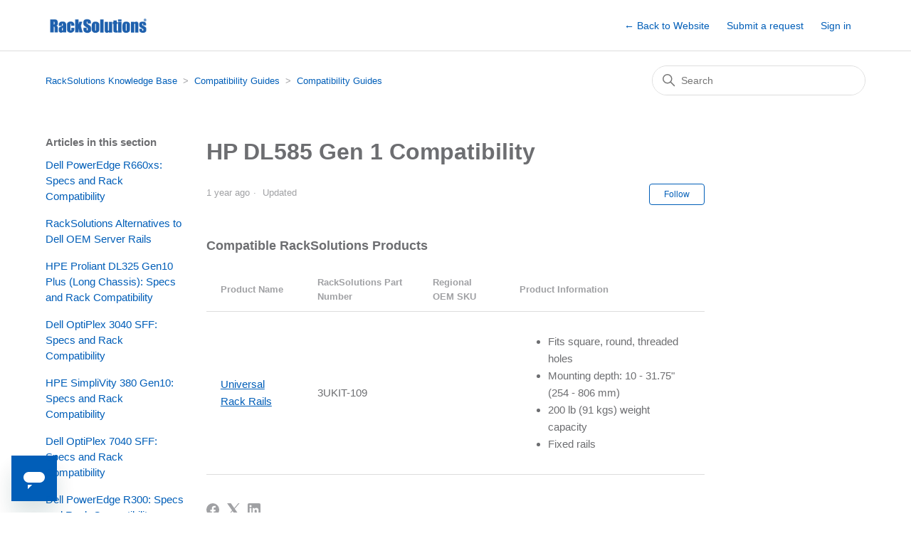

--- FILE ---
content_type: text/html; charset=utf-8
request_url: https://help.racksolutions.com/hc/en-us/articles/14206866198164-HP-DL585-Gen-1-Compatibility
body_size: 6003
content:
<!DOCTYPE html>
<html dir="ltr" lang="en-US">
<head>
  <meta charset="utf-8" />
  <!-- v26880 -->


  <title>HP DL585 Gen 1 Compatibility &ndash; RackSolutions Knowledge Base</title>

  

  <meta name="description" content="Compatible RackSolutions Products    Product Name RackSolutions Part Number Regional OEM SKU Product Information     Universal Rack Rails..." /><meta property="og:image" content="https://help.racksolutions.com/hc/theming_assets/01HZPAVFFZNSC3BKJJ0QB4TBE1" />
<meta property="og:type" content="website" />
<meta property="og:site_name" content="RackSolutions Knowledge Base" />
<meta property="og:title" content="HP DL585 Gen 1 Compatibility" />
<meta property="og:description" content="Compatible RackSolutions Products



Product Name
RackSolutions Part Number
Regional OEM SKU
Product Information




Universal Rack Rails
3UKIT-109
 


Fits square, round, threaded holes
Mounting d..." />
<meta property="og:url" content="https://help.racksolutions.com/hc/en-us/articles/14206866198164-HP-DL585-Gen-1-Compatibility" />
<link rel="canonical" href="https://help.racksolutions.com/hc/en-us/articles/14206866198164-HP-DL585-Gen-1-Compatibility">
<link rel="alternate" hreflang="en-us" href="https://help.racksolutions.com/hc/en-us/articles/14206866198164-HP-DL585-Gen-1-Compatibility">
<link rel="alternate" hreflang="x-default" href="https://help.racksolutions.com/hc/en-us/articles/14206866198164-HP-DL585-Gen-1-Compatibility">

  <link rel="stylesheet" href="//static.zdassets.com/hc/assets/application-f34d73e002337ab267a13449ad9d7955.css" media="all" id="stylesheet" />
  <link rel="stylesheet" type="text/css" href="/hc/theming_assets/9417421/360003162931/style.css?digest=40447926994196">

  <link rel="icon" type="image/x-icon" href="/hc/theming_assets/01HZPAVFS3QSZ85QSJHW5XCF9M">

    <script async src="https://www.googletagmanager.com/gtag/js?id=G-N1RL4EQ7S2"></script>
<script>
  window.dataLayer = window.dataLayer || [];
  function gtag(){dataLayer.push(arguments);}
  gtag('js', new Date());
  gtag('config', 'G-N1RL4EQ7S2');
</script>


  <meta content="width=device-width, initial-scale=1.0" name="viewport" />
<!-- Make the translated search clear button label available for use in JS -->
<!-- See buildClearSearchButton() in script.js -->
<script type="text/javascript">window.searchClearButtonLabelLocalized = "Clear search";</script>
<meta name="robots" content="noindex" />

  
</head>
<body class="">
  
  
  

  <a class="skip-navigation" tabindex="1" href="#main-content">Skip to main content</a>

<header class="header">
  <div class="logo">
    <a title="Home" href="/hc/en-us">
      <img src="/hc/theming_assets/01HZPAVFFZNSC3BKJJ0QB4TBE1" alt="RackSolutions Knowledge Base Help Center home page" />
      
    </a>
  </div>

  <div class="nav-wrapper-desktop">
    <nav class="user-nav" id="user-nav">
      <ul class="user-nav-list">
        
        <li>
          <a href="https://www.racksolutions.com" class="back-to-site" target="_blank" rel="noopener">
            ← Back to Website
          </a>
        </li>

        <li><a class="submit-a-request" href="/hc/en-us/requests/new">Submit a request</a></li>
        
          <li>
            <a class="sign-in" rel="nofollow" data-auth-action="signin" title="Opens a dialog" role="button" href="/hc/en-us/signin?return_to=https%3A%2F%2Fhelp.racksolutions.com%2Fhc%2Fen-us%2Farticles%2F14206866198164-HP-DL585-Gen-1-Compatibility">
              Sign in
            </a>
          </li>
        
      </ul>
    </nav>

    
  </div>

  <div class="nav-wrapper-mobile">
    <button class="menu-button-mobile" aria-controls="user-nav-mobile" aria-expanded="false" aria-label="Toggle navigation menu">
      
      <svg xmlns="http://www.w3.org/2000/svg" width="16" height="16" focusable="false" viewBox="0 0 16 16" class="icon-menu">
        <path fill="none" stroke="currentColor" stroke-linecap="round" d="M1.5 3.5h13m-13 4h13m-13 4h13"/>
      </svg>
    </button>
    <nav class="menu-list-mobile" id="user-nav-mobile" aria-expanded="false">
      <ul class="menu-list-mobile-items">
        
          <li class="item">
            <a role="menuitem" rel="nofollow" data-auth-action="signin" title="Opens a dialog" href="/hc/en-us/signin?return_to=https%3A%2F%2Fhelp.racksolutions.com%2Fhc%2Fen-us%2Farticles%2F14206866198164-HP-DL585-Gen-1-Compatibility">
              Sign in
            </a>
          </li>
          <li class="nav-divider"></li>
        

        
        <li class="item">
          <a href="https://www.racksolutions.com" class="back-to-site" target="_blank" rel="noopener">
            ← Back to Website
          </a>
        </li>

        <li class="item"><a class="submit-a-request" role="menuitem" href="/hc/en-us/requests/new">Submit a request</a></li>
        <li class="nav-divider"></li>
        
      </ul>
    </nav>
  </div>
</header>

  <main role="main">
    <div class="container-divider"></div>
<div class="container">
  <nav class="sub-nav">
    <ol class="breadcrumbs">
  
    <li title="RackSolutions Knowledge Base">
      
        <a href="/hc/en-us">RackSolutions Knowledge Base</a>
      
    </li>
  
    <li title="Compatibility Guides">
      
        <a href="/hc/en-us/categories/10521093956756-Compatibility-Guides">Compatibility Guides</a>
      
    </li>
  
    <li title="Compatibility Guides">
      
        <a href="/hc/en-us/sections/10521137657364-Compatibility-Guides">Compatibility Guides</a>
      
    </li>
  
</ol>

    <div class="search-container">
      <svg xmlns="http://www.w3.org/2000/svg" width="12" height="12" focusable="false" viewBox="0 0 12 12" class="search-icon" aria-hidden="true">
        <circle cx="4.5" cy="4.5" r="4" fill="none" stroke="currentColor"/>
        <path stroke="currentColor" stroke-linecap="round" d="M11 11L7.5 7.5"/>
      </svg>
      <form role="search" class="search" data-search="" action="/hc/en-us/search" accept-charset="UTF-8" method="get"><input type="hidden" name="utf8" value="&#x2713;" autocomplete="off" /><input type="hidden" name="category" id="category" value="10521093956756" autocomplete="off" />
<input type="search" name="query" id="query" placeholder="Search" aria-label="Search" /></form>
    </div>
  </nav>

  <div class="article-container" id="article-container">
    <aside class="article-sidebar" aria-labelledby="section-articles-title">
      
        <div class="collapsible-sidebar">
          <button type="button" class="collapsible-sidebar-toggle" aria-labelledby="section-articles-title" aria-expanded="false">
            <svg xmlns="http://www.w3.org/2000/svg" width="20" height="20" focusable="false" viewBox="0 0 12 12" aria-hidden="true" class="collapsible-sidebar-toggle-icon chevron-icon">
              <path fill="none" stroke="currentColor" stroke-linecap="round" d="M3 4.5l2.6 2.6c.2.2.5.2.7 0L9 4.5"/>
            </svg>
            <svg xmlns="http://www.w3.org/2000/svg" width="20" height="20" focusable="false" viewBox="0 0 12 12" aria-hidden="true" class="collapsible-sidebar-toggle-icon x-icon">
              <path stroke="currentColor" stroke-linecap="round" d="M3 9l6-6m0 6L3 3"/>
            </svg>
          </button>
          <span id="section-articles-title" class="collapsible-sidebar-title sidenav-title">
            Articles in this section
          </span>
          <div class="collapsible-sidebar-body">
            <ul>
              
                <li>
                  <a href="/hc/en-us/articles/43095952590740-Dell-PowerEdge-R660xs-Specs-and-Rack-Compatibility" class="sidenav-item ">Dell PowerEdge R660xs: Specs and Rack Compatibility</a>
                </li>
              
                <li>
                  <a href="/hc/en-us/articles/42833784579732-RackSolutions-Alternatives-to-Dell-OEM-Server-Rails" class="sidenav-item ">RackSolutions Alternatives to Dell OEM Server Rails</a>
                </li>
              
                <li>
                  <a href="/hc/en-us/articles/42574980750356-HPE-Proliant-DL325-Gen10-Plus-Long-Chassis-Specs-and-Rack-Compatibility" class="sidenav-item ">HPE Proliant DL325 Gen10 Plus (Long Chassis): Specs and Rack Compatibility</a>
                </li>
              
                <li>
                  <a href="/hc/en-us/articles/41824512832788-Dell-OptiPlex-3040-SFF-Specs-and-Rack-Compatibility" class="sidenav-item ">Dell OptiPlex 3040 SFF: Specs and Rack Compatibility</a>
                </li>
              
                <li>
                  <a href="/hc/en-us/articles/40307027579796-HPE-SimpliVity-380-Gen10-Specs-and-Rack-Compatibility" class="sidenav-item ">HPE SimpliVity 380 Gen10: Specs and Rack Compatibility</a>
                </li>
              
                <li>
                  <a href="/hc/en-us/articles/39871733294356-Dell-OptiPlex-7040-SFF-Specs-and-Rack-Compatibility" class="sidenav-item ">Dell OptiPlex 7040 SFF: Specs and Rack Compatibility</a>
                </li>
              
                <li>
                  <a href="/hc/en-us/articles/38808169360148-Dell-PowerEdge-R300-Specs-and-Rack-Compatibility" class="sidenav-item ">Dell PowerEdge R300: Specs and Rack Compatibility</a>
                </li>
              
                <li>
                  <a href="/hc/en-us/articles/38192892017044-HPE-Proliant-DL325-Gen10-Plus-Short-Chassis-Specs-and-Rack-Compatibility" class="sidenav-item ">HPE Proliant DL325 Gen10 Plus (Short Chassis): Specs and Rack Compatibility</a>
                </li>
              
                <li>
                  <a href="/hc/en-us/articles/37778309893140-Dell-OptiPlex-3060-SFF-Specs-and-Rack-Compatibility" class="sidenav-item ">Dell OptiPlex 3060 SFF: Specs and Rack Compatibility</a>
                </li>
              
                <li>
                  <a href="/hc/en-us/articles/37560673272468-Understanding-Lenovo-PC-Naming-Conventions" class="sidenav-item ">Understanding Lenovo PC Naming Conventions</a>
                </li>
              
            </ul>
            
              <a href="/hc/en-us/sections/10521137657364-Compatibility-Guides" class="article-sidebar-item">See more</a>
            
          </div>
        </div>
      
    </aside>

    <article id="main-content" class="article">
      <header class="article-header">
        <h1 title="HP DL585 Gen 1 Compatibility" class="article-title">
          HP DL585 Gen 1 Compatibility
          
        </h1>

        <div class="article-author">
          
          <div class="article-meta">
            

            <ul class="meta-group">
              
                <li class="meta-data"><time datetime="2024-03-26T15:29:52Z" title="2024-03-26T15:29:52Z" data-datetime="relative">March 26, 2024 15:29</time></li>
                <li class="meta-data">Updated</li>
              
            </ul>
          </div>
        </div>

        
          <div class="article-subscribe"><div data-helper="subscribe" data-json="{&quot;item&quot;:&quot;article&quot;,&quot;url&quot;:&quot;/hc/en-us/articles/14206866198164-HP-DL585-Gen-1-Compatibility/subscription.json&quot;,&quot;follow_label&quot;:&quot;Follow&quot;,&quot;unfollow_label&quot;:&quot;Unfollow&quot;,&quot;following_label&quot;:&quot;Following&quot;,&quot;can_subscribe&quot;:true,&quot;is_subscribed&quot;:false}"></div></div>
        
      </header>

      <section class="article-info">
        <div class="article-content">
          <div class="article-body"><h3 id="h_01HSXP2CT4W5TWPTE5K3NJ7J7T">Compatible RackSolutions Products</h3>
<table class="table table-bordered">
<thead>
<tr class="row_headlines">
<th>Product Name</th>
<th>RackSolutions Part Number</th>
<th>Regional OEM SKU</th>
<th>Product Information</th>
</tr>
</thead>
<tbody>
<tr>
<td><a href="https://www.racksolutions.com/rack-rails/universal-server-rails/rack-rails.html" target="_blank" rel="noopener noreferrer">Universal Rack Rails</a></td>
<td>3UKIT-109</td>
<td>&nbsp;</td>
<td>
<ul>
<li>Fits square, round, threaded holes</li>
<li>Mounting depth: 10 - 31.75" (254 - 806 mm)</li>
<li>200 lb (91 kgs) weight capacity</li>
<li>Fixed rails&nbsp;&nbsp;</li>
</ul>
</td>
</tr>
</tbody>
</table></div>

          

          
        </div>
      </section>

      <footer>
        <div class="article-footer">
          
            <div class="article-share">
  <ul class="share">
    <li>
      <a href="https://www.facebook.com/share.php?title=HP+DL585+Gen+1+Compatibility&u=https%3A%2F%2Fhelp.racksolutions.com%2Fhc%2Fen-us%2Farticles%2F14206866198164-HP-DL585-Gen-1-Compatibility" class="share-facebook" aria-label="Facebook">
        <svg xmlns="http://www.w3.org/2000/svg" width="12" height="12" focusable="false" viewBox="0 0 12 12" aria-label="Share this page on Facebook">
          <path fill="currentColor" d="M6 0a6 6 0 01.813 11.945V7.63h1.552l.244-1.585H6.812v-.867c0-.658.214-1.242.827-1.242h.985V2.55c-.173-.024-.538-.075-1.23-.075-1.444 0-2.29.767-2.29 2.513v1.055H3.618v1.585h1.484v4.304A6.001 6.001 0 016 0z"/>
        </svg>
      </a>
    </li>
    <li>
      <a href="https://twitter.com/share?lang=en&text=HP+DL585+Gen+1+Compatibility&url=https%3A%2F%2Fhelp.racksolutions.com%2Fhc%2Fen-us%2Farticles%2F14206866198164-HP-DL585-Gen-1-Compatibility" class="share-twitter" aria-label="X Corp">
        <svg xmlns="http://www.w3.org/2000/svg" width="12" height="12" focusable="false" viewBox="0 0 12 12" aria-label="Share this page on X Corp">
          <path fill="currentColor" d="M.0763914 0 3.60864 0 6.75369 4.49755 10.5303 0 11.6586 0 7.18498 5.11431 12 12 8.46775 12 5.18346 7.30333 1.12825 12 0 12 4.7531 6.6879z"/>
        </svg>
      </a>
    </li>
    <li>
      <a href="https://www.linkedin.com/shareArticle?mini=true&source=RackSolutions&title=HP+DL585+Gen+1+Compatibility&url=https%3A%2F%2Fhelp.racksolutions.com%2Fhc%2Fen-us%2Farticles%2F14206866198164-HP-DL585-Gen-1-Compatibility" class="share-linkedin" aria-label="LinkedIn">
        <svg xmlns="http://www.w3.org/2000/svg" width="12" height="12" focusable="false" viewBox="0 0 12 12" aria-label="Share this page on LinkedIn">
          <path fill="currentColor" d="M10.8 0A1.2 1.2 0 0112 1.2v9.6a1.2 1.2 0 01-1.2 1.2H1.2A1.2 1.2 0 010 10.8V1.2A1.2 1.2 0 011.2 0h9.6zM8.09 4.356a1.87 1.87 0 00-1.598.792l-.085.133h-.024v-.783H4.676v5.727h1.778V7.392c0-.747.142-1.47 1.068-1.47.913 0 .925.854.925 1.518v2.785h1.778V7.084l-.005-.325c-.05-1.38-.456-2.403-2.13-2.403zm-4.531.142h-1.78v5.727h1.78V4.498zm-.89-2.846a1.032 1.032 0 100 2.064 1.032 1.032 0 000-2.064z"/>
        </svg>
      </a>
    </li>
  </ul>

</div>
          
          
        </div>
        
          <div class="article-votes">
            <span class="article-votes-question" id="article-votes-label">Was this article helpful?</span>
            <div class="article-votes-controls" role="group" aria-labelledby="article-votes-label">
              <button type="button" class="button article-vote article-vote-up" data-helper="vote" data-item="article" data-type="up" data-id="14206866198164" data-upvote-count="0" data-vote-count="0" data-vote-sum="0" data-vote-url="/hc/en-us/articles/14206866198164/vote" data-value="null" data-label="0 out of 0 found this helpful" data-selected-class="button-primary" aria-label="This article was helpful" aria-pressed="false">Yes</button>
              <button type="button" class="button article-vote article-vote-down" data-helper="vote" data-item="article" data-type="down" data-id="14206866198164" data-upvote-count="0" data-vote-count="0" data-vote-sum="0" data-vote-url="/hc/en-us/articles/14206866198164/vote" data-value="null" data-label="0 out of 0 found this helpful" data-selected-class="button-primary" aria-label="This article was not helpful" aria-pressed="false">No</button>
            </div>
            <small class="article-votes-count">
              <span class="article-vote-label" data-helper="vote" data-item="article" data-type="label" data-id="14206866198164" data-upvote-count="0" data-vote-count="0" data-vote-sum="0" data-vote-url="/hc/en-us/articles/14206866198164/vote" data-value="null" data-label="0 out of 0 found this helpful">0 out of 0 found this helpful</span>
            </small>
          </div>
        

        <div class="article-more-questions">
          Have more questions? <a href="/hc/en-us/requests/new">Submit a request</a>
        </div>
        <div class="article-return-to-top">
          <a href="#article-container">
            Return to top
            <svg xmlns="http://www.w3.org/2000/svg" class="article-return-to-top-icon" width="20" height="20" focusable="false" viewBox="0 0 12 12" aria-hidden="true">
              <path fill="none" stroke="currentColor" stroke-linecap="round" d="M3 4.5l2.6 2.6c.2.2.5.2.7 0L9 4.5"/>
            </svg>
          </a>
        </div>
      </footer>

      <div class="article-relatives">
        
          <div data-recent-articles></div>
        
        
          

        
      </div>
      
    </article>
  </div>
</div>

  </main>

  <footer class="footer">
  <div class="footer-inner">
    <a title="Home" href="/hc/en-us">RackSolutions Knowledge Base</a>

    <div class="footer-language-selector">
      
    </div>
  </div>
</footer>



  <!-- / -->

  
  <script src="//static.zdassets.com/hc/assets/en-us.bbb3d4d87d0b571a9a1b.js"></script>
  

  <script type="text/javascript">
  /*

    Greetings sourcecode lurker!

    This is for internal Zendesk and legacy usage,
    we don't support or guarantee any of these values
    so please don't build stuff on top of them.

  */

  HelpCenter = {};
  HelpCenter.account = {"subdomain":"vexroboticshelp","environment":"production","name":"Innovation First International, Inc."};
  HelpCenter.user = {"identifier":"da39a3ee5e6b4b0d3255bfef95601890afd80709","email":null,"name":"","role":"anonymous","avatar_url":"https://assets.zendesk.com/hc/assets/default_avatar.png","is_admin":false,"organizations":[],"groups":[]};
  HelpCenter.internal = {"asset_url":"//static.zdassets.com/hc/assets/","web_widget_asset_composer_url":"https://static.zdassets.com/ekr/snippet.js","current_session":{"locale":"en-us","csrf_token":null,"shared_csrf_token":null},"usage_tracking":{"event":"article_viewed","data":"[base64]--7c3ae815bdadb2a9f33b33721bc11b9563202ec8","url":"https://help.racksolutions.com/hc/activity"},"current_record_id":"14206866198164","current_record_url":"/hc/en-us/articles/14206866198164-HP-DL585-Gen-1-Compatibility","current_record_title":"HP DL585 Gen 1 Compatibility","current_text_direction":"ltr","current_brand_id":360003162931,"current_brand_name":"RackSolutions","current_brand_url":"https://racksolutions.zendesk.com","current_brand_active":true,"current_path":"/hc/en-us/articles/14206866198164-HP-DL585-Gen-1-Compatibility","show_autocomplete_breadcrumbs":true,"user_info_changing_enabled":false,"has_user_profiles_enabled":false,"has_end_user_attachments":true,"user_aliases_enabled":false,"has_anonymous_kb_voting":true,"has_multi_language_help_center":true,"show_at_mentions":false,"embeddables_config":{"embeddables_web_widget":true,"embeddables_help_center_auth_enabled":false,"embeddables_connect_ipms":false},"answer_bot_subdomain":"static","gather_plan_state":"subscribed","has_article_verification":true,"has_gather":true,"has_ckeditor":false,"has_community_enabled":false,"has_community_badges":true,"has_community_post_content_tagging":false,"has_gather_content_tags":true,"has_guide_content_tags":true,"has_user_segments":true,"has_answer_bot_web_form_enabled":true,"has_garden_modals":false,"theming_cookie_key":"hc-da39a3ee5e6b4b0d3255bfef95601890afd80709-2-preview","is_preview":false,"has_search_settings_in_plan":true,"theming_api_version":2,"theming_settings":{"brand_color":"rgba(0, 94, 184, 1)","brand_text_color":"rgba(209, 211, 212, 1)","text_color":"rgba(109, 110, 113, 1)","link_color":"rgba(0, 94, 184, 1)","hover_link_color":"#0F3554","visited_link_color":"rgba(34, 61, 121, 1)","background_color":"rgba(255, 255, 255, 1)","heading_font":"-apple-system, BlinkMacSystemFont, 'Segoe UI', Helvetica, Arial, sans-serif","text_font":"-apple-system, BlinkMacSystemFont, 'Segoe UI', Helvetica, Arial, sans-serif","logo":"/hc/theming_assets/01HZPAVFFZNSC3BKJJ0QB4TBE1","show_brand_name":false,"favicon":"/hc/theming_assets/01HZPAVFS3QSZ85QSJHW5XCF9M","homepage_background_image":"/hc/theming_assets/01HZPAVG7NM12JCB9BDHNSCHH6","community_background_image":"/hc/theming_assets/01HZPAVGMRJ27D7P7BGKA1N878","community_image":"/hc/theming_assets/01HZPAVGZVKM052GPZH1GW6HKK","instant_search":true,"scoped_kb_search":true,"scoped_community_search":true,"show_recent_activity":false,"show_articles_in_section":true,"show_article_author":false,"show_article_comments":false,"show_follow_article":true,"show_recently_viewed_articles":true,"show_related_articles":true,"show_article_sharing":true,"show_follow_section":true,"show_follow_post":true,"show_post_sharing":true,"show_follow_topic":true,"request_list_beta":false},"has_pci_credit_card_custom_field":true,"help_center_restricted":false,"is_assuming_someone_else":false,"flash_messages":[],"user_photo_editing_enabled":true,"user_preferred_locale":"en-us","base_locale":"en-us","login_url":"https://vexroboticshelp.zendesk.com/access?brand_id=360003162931\u0026return_to=https%3A%2F%2Fhelp.racksolutions.com%2Fhc%2Fen-us%2Farticles%2F14206866198164-HP-DL585-Gen-1-Compatibility","has_alternate_templates":true,"has_custom_statuses_enabled":false,"has_hc_generative_answers_setting_enabled":true,"has_generative_search_with_zgpt_enabled":false,"has_suggested_initial_questions_enabled":false,"has_guide_service_catalog":true,"has_service_catalog_search_poc":false,"has_service_catalog_itam":false,"has_csat_reverse_2_scale_in_mobile":false,"has_knowledge_navigation":false,"has_unified_navigation":false,"has_unified_navigation_eap_access":false,"has_csat_bet365_branding":false,"version":"v26880","dev_mode":false};
</script>

  
  
  <script src="//static.zdassets.com/hc/assets/hc_enduser-9d4172d9b2efbb6d87e4b5da3258eefa.js"></script>
  <script type="text/javascript" src="/hc/theming_assets/9417421/360003162931/script.js?digest=40447926994196"></script>
  
</body>
</html>